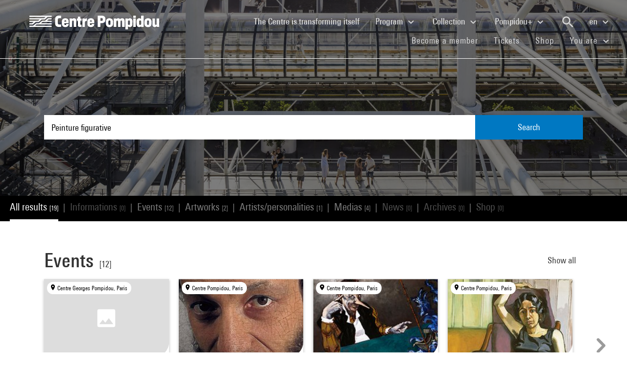

--- FILE ---
content_type: text/html; charset=utf-8
request_url: https://www.centrepompidou.fr/en/recherche?terms=Peinture%20figurative
body_size: 13148
content:
<!DOCTYPE html>
<html dir="ltr" lang="en-EN">
<head>

<meta charset="utf-8">
<!-- 
	Based on the TYPO3 Bootstrap Package by Benjamin Kott - https://www.bootstrap-package.com/

	This website is powered by TYPO3 - inspiring people to share!
	TYPO3 is a free open source Content Management Framework initially created by Kasper Skaarhoj and licensed under GNU/GPL.
	TYPO3 is copyright 1998-2026 of Kasper Skaarhoj. Extensions are copyright of their respective owners.
	Information and contribution at https://typo3.org/
-->


<link rel="shortcut icon" href="/typo3conf/ext/piazza_base/Resources/Public/Icons/favicon.ico" type="image/vnd.microsoft.icon">
<title>Recherche - Centre Pompidou</title>
<meta http-equiv="x-ua-compatible" content="IE=edge" />
<meta name="generator" content="TYPO3 CMS" />
<meta name="viewport" content="width=device-width, initial-scale=1, minimum-scale=1" />
<meta name="robots" content="index,follow" />
<meta name="twitter:card" content="summary" />
<meta name="apple-mobile-web-app-capable" content="no" />
<meta name="google" content="notranslate" />

<link rel="stylesheet" type="text/css" href="/typo3temp/assets/bootstrappackage/fonts/34b6f09d2160836c09a63c8351093eadf788ed4cb9c6c596239ff2ffe69204f8/webfont.css?1769081290" media="all">
<link rel="stylesheet" type="text/css" href="/typo3temp/assets/compressed/merged-8d450943891b428bc890ef066b869592-6c7c699c51b50e73128ee1fd1d2680fe.css?1768841558" media="all">

<link rel="stylesheet" type="text/css" href="/typo3temp/assets/compressed/merged-84cfd51e0be1e9026bcd0e12816bf72a-52ba448a00c16391e56970d2b5e61507.css?1768841559" media="all">



<script src="/typo3temp/assets/compressed/merged-3f1ae1227b4a6a85fafbd5c70c4791d3-cbca510cc713139adb1e86c0f66e1894.js?1768842775"></script>

<script src="/typo3temp/assets/compressed/merged-3c3f33ac95a9a876f94d54bdd9c92b9c-ab2779eff07ac292d46c2dd4d7798d3b.js?1768841558"></script>

<script>
/*<![CDATA[*/
/*TS_inlineJS*/

function onRecaptchaSubmit() { document.querySelectorAll('[data-callback="onRecaptchaSubmit"]')[0].form.submit(); return false; }


/*]]>*/
</script>


<link rel="canonical" href="/en/recherche?terms=contrefort">
<link rel="alternate" hreflang="fr-FR" href="/fr/recherche"/>
<link rel="alternate" hreflang="en-EN" href="/en/recherche"/>
<link rel="alternate" hreflang="x-default" href="/fr/recherche"/>

<script>WebFontConfig={"custom":{"urls":["\/typo3conf\/ext\/bootstrap_package\/Resources\/Public\/Fonts\/bootstrappackageicon.min.css"],"families":["BootstrapPackageIcon"]},"timeout":1000};(function(d){var wf=d.createElement('script'),s=d.scripts[0];wf.src='/typo3conf/ext/bootstrap_package/Resources/Public/Contrib/webfontloader/webfontloader.js';wf.async=false;s.parentNode.insertBefore(wf,s);})(document);</script>
<script type="application/ld+json" id="ext-schema-jsonld">{"@context":"https://schema.org/","@type":"WebPage"}</script>
</head>
<body id="p7" class="page-7 pagelevel-1 language-1 backendlayout-search layout-default">
        <!-- Google Tag Manager (noscript) -->
        <noscript><iframe src="https://www.googletagmanager.com/ns.html?id=GTM-TKTGGX9"
        height="0" width="0" style="display:none;visibility:hidden"></iframe></noscript>
        <!-- End Google Tag Manager (noscript) -->
<div id="top"></div><div id="search-results-page" class="body-bg"><a class="sr-only sr-only-focusable" href="#page-content"><span>Skip to main content</span></a><header id="page-header" role="banner"><nav id="mainnavigation" role="navigation" class="navbar navbar-expand-lg navbar-variation "><i class="icon-loupe alt search-button-mobile" data-toggle="modal" data-target="#search-overlay" data-grunticon-embed></i><a class="navbar-brand" title="Homepage of Centre Pompidou website" href="/en/"><span class="sr-only">Centre Pompidou</span><i class="icon-logo" data-grunticon-embed></i><i class="icon-pictogramme" data-grunticon-embed></i></a><button class="navbar-toggler collapsed" type="button" data-toggle="collapse" data-target="#navbarNavDropdown" aria-controls="navbarNavDropdown" aria-expanded="false" aria-label="Toggle navigation"><span class="navbar-toggler-icon"></span></button><div class="collapse navbar-collapse justify-content-end" id="navbarNavDropdown"><div class="nav-items-container"><ul class="navbar-nav navbar-main"><li class=""><a class="nav-link" href="/en/the-centre-pompidou-is-transforming-itself" target="">The Centre is transforming itself <span class="sr-only">(current)</span></a></li><li class="nav-item dropdown"><a class="nav-link dropdown-toggle" href="#" id="navbarDropdownMenuLink3" data-toggle="dropdown" aria-haspopup="true" aria-expanded="false">
                                        Program
                                        <i class="icon-fleche" data-grunticon-embed aria-hidden="true"></i></a><div class="dropdown-menu" aria-labelledby="navbarDropdownMenuLink3"><a class="dropdown-item" href="/en/program/interactive-map" target="">
                                                Interactive map
                                            </a><a class="dropdown-item" href="/en/program/calendar" target="">
                                                Calendar
                                            </a><a class="dropdown-item" href="/en/program/exhibitions" target="">
                                                Exhibitions
                                            </a><a class="dropdown-item" href="/en/program/guided-tours" target="">
                                                Guided tours
                                            </a><a class="dropdown-item" href="/en/program/performances" target="">
                                                Performances
                                            </a><a class="dropdown-item" href="/en/program/cinema" target="">
                                                Cinema
                                            </a><a class="dropdown-item" href="/en/program/discussions" target="">
                                                Discussions
                                            </a><a class="dropdown-item" href="/en/program/youth-audience" target="">
                                                Youth Audience
                                            </a><a class="dropdown-item" href="/en/program/events" target="">
                                                Events
                                            </a><a class="dropdown-item" href="/en/program/where-to-find-us" target="">
                                                Where to find us
                                            </a></div></li><li class="nav-item dropdown"><a class="nav-link dropdown-toggle" href="#" id="navbarDropdownMenuLink4" data-toggle="dropdown" aria-haspopup="true" aria-expanded="false">
                                        Collection
                                        <i class="icon-fleche" data-grunticon-embed aria-hidden="true"></i></a><div class="dropdown-menu" aria-labelledby="navbarDropdownMenuLink4"><a class="dropdown-item" href="/en/collection/masterpieces" target="">
                                                Masterpieces
                                            </a><a class="dropdown-item" href="/en/collection/history-of-the-musee-national-dart-moderne-centre-de-creation-industrielle" target="">
                                                History of the Musée National d’Art Moderne - Centre de création industrielle
                                            </a><a class="dropdown-item" href="/en/collection/collection-departments" target="">
                                                Collection departments
                                            </a><a class="dropdown-item" href="/en/collection/the-kandinsky-library" target="">
                                                The Kandinsky Library
                                            </a><a class="dropdown-item" href="https://collection.centrepompidou.fr/movements/map" target="">
                                                Map of collection loans
                                            </a></div></li><li class="nav-item dropdown"><a class="nav-link dropdown-toggle" href="#" id="navbarDropdownMenuLink2120" data-toggle="dropdown" aria-haspopup="true" aria-expanded="false">
                                        Pompidou+
                                        <i class="icon-fleche" data-grunticon-embed aria-hidden="true"></i></a><div class="dropdown-menu" aria-labelledby="navbarDropdownMenuLink2120"><a class="dropdown-item" href="/en/pompidou-plus/magazine" target="">
                                                Magazine
                                            </a><a class="dropdown-item" href="/en/pompidou-plus/videos" target="">
                                                Videos
                                            </a><a class="dropdown-item" href="/en/pompidou-plus/podcasts" target="">
                                                Podcasts
                                            </a><a class="dropdown-item" href="/fr/recherche/oeuvres?display=Grid" target="">
                                                Artworks from the collection
                                            </a><a class="dropdown-item" href="/fr/offre-aux-professionnels/enseignants/dossiers-ressources-sur-lart" target="">
                                                Educational resources on art
                                            </a><a class="dropdown-item" href="/en/pompidou-plus/virtual-exhibitions" target="">
                                                Virtual exhibitions
                                            </a><a class="dropdown-item" href="/fr/recherche/medias?typeMedia=Vidéo&amp;sort=dateAsc&amp;display=Grid" target="">
                                                Audiovisual archives
                                            </a><a class="dropdown-item" href="/fr/recherche/evenements?sort=dateDebutAsc&amp;display=Grid" target="">
                                                Event archives
                                            </a></div></li><li class="search" data-toggle="modal" data-target="#search-overlay"><a class="nav-link search-button-desktop" title="Search" href="/en/recherche"><i class="icon-loupe alt" data-grunticon-embed></i></a></li><li class="nav-item dropdown language-selector"><a class="nav-link dropdown-toggle" href="#" id="navbarDropdownMenuLink" data-toggle="dropdown" aria-label="Select website language" aria-haspopup="true" aria-expanded="false">
        
            
        
            
                    en
                    <script>
                        var locale = "en"
                    </script><div class="icon-fleche" data-grunticon-embed></div></a><div class="dropdown-menu dropdown-menu-right" aria-labelledby="navbarDropdownMenuLink"><span class=" "><a href="/fr/recherche" class="dropdown-item" hreflang="fr-FR" title="Français"><span>Français</span></a></span><span class="active "><a href="/en/recherche" class="dropdown-item" hreflang="en-EN" title="English"><span>English</span></a></span><span class=" text-muted"><a href="/es/recherche" class="dropdown-item" hreflang="es" title="Español"><span>Español</span></a></span><hr></div></li></ul><ul id="shortcuts" class="navbar-nav mt-4 mt-md-0"><li class=""><a class="nav-link" href="https://www.centrepompidou.fr/en/visit/become-a-member" target="">Become a member <span class="sr-only">(current)</span></a></li><li class=""><span class="nav-link"><a href="https://billetterie.centrepompidou.fr/content?lang=en" target="_blank">Tickets <span class="sr-only">(current)</span></a><a id="ticketing-cart" class="d-none" href="https://billetterie.centrepompidou.fr/cart/shoppingCart" title="Open ticketing cart" target="_blank"><i class="icon-panier-billetterie" data-grunticon-embed></i><span id="ticket-number" class="ml-1">X</span></a></span></li><li class=""><a class="nav-link" href="https://boutique.centrepompidou.fr/en/" target="_blank">Shop <span class="sr-only">(current)</span></a></li><li class="nav-item dropdown"><a class="nav-link dropdown-toggle" href="#" id="navbarDropdownMenuLink" data-toggle="dropdown" aria-haspopup="true" aria-expanded="false">
                                        You are
                                        <i class="icon-fleche" data-grunticon-embed aria-hidden="true"></i></a><div class="dropdown-menu dropdown-menu-right" aria-labelledby="navbarDropdownMenuLink"><a class="dropdown-item" href="/en/the-centre-pompidou/becoming-a-member" target="" title="You are">
                                                Member
                                            </a><a class="dropdown-item" href="/en/vous-etes/voisine" target="" title="You are">
                                                Voisin·e
                                            </a><a class="dropdown-item" href="/en/you-are/journalist" target="" title="You are">
                                                Journalist
                                            </a><a class="dropdown-item" href="/en/you-are/sponsor" target="" title="You are">
                                                Patron
                                            </a><a class="dropdown-item" href="/en/offer-to-professionals/groups/school-groups" target="" title="You are">
                                                Teacher
                                            </a><a class="dropdown-item" href="/en/you-are/company" target="" title="You are">
                                                Company
                                            </a><a class="dropdown-item" href="/en/offer-to-professionals/social-mediators" target="" title="You are">
                                                Social mediator
                                            </a><a class="dropdown-item" href="/en/you-are/researcher-academic" target="" title="You are">
                                                Researcher / Academic
                                            </a></div></li></ul></div></div><div class="nav-overlay navbar-toggler" data-toggle="collapse" data-target="#navbarNavDropdown" aria-controls="navbarNavDropdown" aria-expanded="false" aria-label="Toggle navigation"></div></nav></header><div class="modal fade" id="search-overlay" tabindex="-1" role="dialog" aria-labelledby="search-overlay" aria-hidden="true"><i class="icon-croix close-dialog" data-toggle="modal" data-target="#search-overlay" data-grunticon-embed></i><div class="modal-dialog" role="document"><div class="search-input-centered modal-content"><div class="modal-body"><script type="text/javascript">
                    var ajaxSuggestionBoxOverlay =
                        '/en/recherche?tx_piazzasearch_%5Baction%5D=ajaxSuggestionbox&amp;tx_piazzasearch_%5Bcontroller%5D=Recherche&amp;type=7891012&amp;cHash=ca6c3d3ca884a1b8789d8a821ef2e3cf';
                </script><div class="search-input-container"><form enctype="multipart/form-data" method="get" id="form-text-overlay" action="/en/recherche?tx_piazzasearch_pagerecherche%5Baction%5D=searchAll&amp;tx_piazzasearch_pagerecherche%5Bcontroller%5D=Recherche&amp;cHash=147f6f3fc9ef0714059316c16ae9add7"><div></div><div class="input-group"><input type="text" name="terms" class="form-control"  autocomplete="off"
                                   value=""
                                   data-placeholders="Try Henri Matisse...| Try Surréalisme...| Search for an event... | Try Constellation..."><div id="suggestions-overlay"></div><div class="input-group-append"><button class="search"><i class="icon-loupe" data-grunticon-embed></i></button></div></div><div class="search-actions"><button type="button" class="button light mr-4" data-toggle="modal" data-target="#search-overlay">
                                Close
                            </button><button class="button dark">
                                Search
                            </button></div></form></div></div></div></div></div><main id="page-content" class="bp-page-content main-section"  dir="ltr"><div class="section section-default"><a id="c2"></a><div class="frame-space-before-none"></div>
<div class="tx-piazza-search">
    
    
        

<div id="search-area">
    <div class="search-input-centered">
        <div class="container">
            <div class="row">
                <div class="col">
                    <script type="text/javascript">
                        var ajaxSuggestionBox = '/en/recherche?tx_piazzasearch_pagerecherche%5Baction%5D=ajaxSuggestionbox&amp;tx_piazzasearch_pagerecherche%5Bcontroller%5D=Recherche&amp;type=789101&amp;cHash=5600f275774229d7f48ce888cf97a625';
                    </script>
                    <div class="search-input-container">
                        <form id="form-text" action="" method="GET">
                            <input type="text" name="terms" data-placeholders="Try Henri Matisse...| Try Surréalisme...| Search for an event... | Try Constellation..." autocomplete="off"
                                   value="Peinture figurative">
                            <button>Search</button>
                        </form>
                        <div id="suggestions"></div>
                    </div>
                </div>
            </div>
        </div>
    </div>

    <div class="uniform-overlay-light"></div>
    <img class="search-background-image img-background-cover" src="/fileadmin/user_upload/sword/banniere.jpg" width="1920" height="750" alt="" />
</div>


    
    <script type="text/javascript">
        var ajaxUrl = '/en/recherche?tx_piazzasearch_pagerecherche%5Baction%5D=ajaxSearch&amp;tx_piazzasearch_pagerecherche%5Bcontroller%5D=Recherche&amp;type=78910&amp;cHash=07fac5feb54488594a8fc2bc141475b3';
    </script>
    <div id="search-container">
        
    

<div class="categories frame-type-menu_section">
    
            
        
    <div id="pages-links-container">
        <nav id="pages-links-nav" class="pages-links" role="navigation">
            <span class="menu-arrows scroll-left" data-direction="left">
                <i class='icon-fleche-carrousel' data-grunticon-embed></i>
            </span>
            <ul id="scrollable-list">
                
                        <li data-type="all">
                            <a class="active-link menu-all" href="/en/recherche?terms=Peinture%20figurative">
                                All results <span class="results-number">[19]</span>
                            </a>
                        </li>
                        <span class="separator">|</span>
                        <li data-type="infos">
                            
                                    <a class="disabled-link">Informations <span class="results-number">[0]</span></a>
                                
                        </li>
                        <span class="separator">|</span>
                        <li data-type="events">
                            
                                    <a class="active-link" href="/en/recherche/evenements?terms=Peinture%20figurative">
                                        Events <span class="results-number">[12]</span>
                                    </a>
                                
                        </li>
                        <span class="separator">|</span>
                        <li data-type="arts">
                            
                                    <a class="active-link" href="/en/recherche/oeuvres?terms=Peinture%20figurative">
                                        Artworks <span class="results-number">[2]</span>
                                    </a>
                                
                        </li>
                        <span class="separator">|</span>
                        <li data-type="artists">
                            
                                    <a class="active-link" href="/en/recherche/personnes?terms=Peinture%20figurative">
                                        Artists/personalities <span class="results-number">[1]</span>
                                    </a>
                                
                        </li>
                        <span class="separator">|</span>
                        <li data-type="medias">
                            
                                    <a class="active-link" href="/en/recherche/medias?terms=Peinture%20figurative">
                                        Medias <span class="results-number">[4]</span>
                                    </a>
                                
                        </li>
                        <span class="separator">|</span>
                        <li data-type="news">
                            
                                    <a class="disabled-link">News <span class="results-number">[0]</span></a>
                                
                        </li>
                        <span class="separator">|</span>
                        <li data-type="archives">
                            
                                    <a class="disabled-link">Archives <span class="results-number">[0]</span></a>
                                
                        </li>
                        <span class="separator">|</span>
                        <li data-type="products">
                            
                                    <a class="disabled-link">Shop <span class="results-number">[0]</span></a>
                                
                        </li>
                    
            </ul>
            <span class="menu-arrows scroll-right" data-direction="right">
                <i class='icon-fleche-carrousel' data-grunticon-embed></i>
            </span>
        </nav>
    </div>
</div>

    <div class="loader">
        <div class="spinner white"><div class="bounce1"></div><div class="bounce2"></div><div class="bounce3"></div></div>
    </div>
    <div id="results-content">
        
    <div id="resultsList">
        <div id="resultsType" class="d-none"></div>
        
                

    

<div class="container py-2">
    

    
        <div class="row my-5">
            <div class="col">
                
    
<div class="row justify-content-between align-items-center">
    <div class="col-12 col-md-8">
        <a data-type="events" class="category-title" href="/en/recherche/evenements?terms=Peinture%20figurative">
            <h2>Events</h2>
            <span class="results-number ml-2">[12]</span>
        </a>
    </div>
    <div class="col-12 col-md-4">
        <div class="category-title-bloc">
            <a data-type="events" class="show-more-typo" href="/en/recherche/evenements?terms=Peinture%20figurative">
                Show all
                <i class="icon-fleche-carrousel" data-grunticon-embed></i>
            </a>
        </div>
    </div>
</div>


    <div class="carrousel">
        <div class="owl-carousel cp-carousel carousel-events owl-theme">
            
                


        
    


























<div class="item event-card " data-place="Centre Georges Pompidou, Paris">
    <a class="card-link" href="/en/program/calendar/event/cMnzAx">
        
            <div class="event-place">
                <i class="icon-localisation" data-grunticon-embed></i>
                <span title="Centre Georges Pompidou, Paris">Centre Georges Pompidou, Paris</span>
            </div>
        

        <div class="card-img-wrapper event-image">
            

            
                    <i class="icon-image-placeholder" data-grunticon-embed=""></i>
                
        </div>

        <div class="card-content event-description">
            <div class="event-description-header">
                <div class="card-type event-type">
                    Exhibition
                </div>
                
                <p class="card-title event-title">
                    
                            Lucian Freud
                        
                </p>
                <p class="card-teaser event-subtitle">
                    
                </p>

                
                
            </div>
            <div class="event-description-footer">
                
                    <div class="card-date event-date card-event-date">
                        













        <span class="dateEvenement">16 Dec 1987 - 24 Jan 1988</span>
    
                    </div>
                    <div class="card-date event-date card-event-date">
                        
                                
                            
                        
                                
                                    
                                            




                                        
                                
                            
                    </div>
                
                
                        <p class="event-card-tag">Finished</p>
                    
            </div>
        </div>
    </a>
</div>

            
                


        
    


























<div class="item event-card " data-place="Centre Pompidou, Paris">
    <a class="card-link" href="/en/program/calendar/event/c5XRy5z">
        
            <div class="event-place">
                <i class="icon-localisation" data-grunticon-embed></i>
                <span title="Centre Pompidou, Paris">Centre Pompidou, Paris</span>
            </div>
        

        <div class="card-img-wrapper event-image">
            

            
                    
                    
                    
                            <img alt="Visuel paysage" loading="lazy" src="/typo3temp/assets/_processed_/3/b/csm_thumb_large_3d121b6697.jpg" width="245" height="184" />
                        
                
        </div>

        <div class="card-content event-description">
            <div class="event-description-header">
                <div class="card-type event-type">
                    Cinema/Video
                </div>
                
                <p class="card-title event-title">
                    
                            Solo Show : Thomas Lévy-Lasne
                        
                </p>
                <p class="card-teaser event-subtitle">
                    Le Collectionneur
                </p>

                
                
                    <div class="card-parent">
                        <span>Is part of&nbsp;</span>
                        <p>Hors Pistes 2015</p>
                    </div>
                
            </div>
            <div class="event-description-footer">
                
                    <div class="card-date event-date card-event-date">
                        













        <!-- date debut et fin identiques-->
        <span class="dateEvenement">15 Feb 2015</span>
    
                    </div>
                    <div class="card-date event-date card-event-date">
                        
                                
                            
                        
                                
                                    
                                            


    <span class="horaireEvenement">6pm - 7pm</span>



                                        
                                
                            
                    </div>
                
                
                        <p class="event-card-tag">Finished</p>
                    
            </div>
        </div>
    </a>
</div>

            
                


        
    


























<div class="item event-card " data-place="Centre Pompidou, Paris">
    <a class="card-link" href="/en/program/calendar/event/1c7rCxA">
        
            <div class="event-place">
                <i class="icon-localisation" data-grunticon-embed></i>
                <span title="Centre Pompidou, Paris">Centre Pompidou, Paris</span>
            </div>
        

        <div class="card-img-wrapper event-image">
            

            
                    
                    <img alt="Visuel paysage" loading="lazy" src="/fileadmin/_processed_/4/a/csm_20220907_expo_gerard-garouste_carte_4d614f1ae5.jpg" width="245" height="138" />
                
        </div>

        <div class="card-content event-description">
            <div class="event-description-header">
                <div class="card-type event-type">
                    Exhibition
                </div>
                
                <p class="card-title event-title">
                    
                            Gérard Garouste
                        
                </p>
                <p class="card-teaser event-subtitle">
                    
                </p>

                
                    <div class="card-infos">
                        <p>Booking strongly recommended</p>
                    </div>
                
                
            </div>
            <div class="event-description-footer">
                
                    <div class="card-date event-date card-event-date">
                        





    






    




        <span class="dateEvenement"> 7 Sep 2022 -  2 Jan 2023</span>
    
                    </div>
                    <div class="card-date event-date card-event-date">
                        
                                
                            
                        
                                
                                    
                                            


    <span class="horaireEvenement">11am - 9pm</span>



                                        
                                
                                    
                                            
                                                |


    <span class="horaireEvenement">11am - 11pm</span>



                                            
                                        
                                
                            
                    </div>
                
                
                        <p class="event-card-tag">Finished</p>
                    
            </div>
        </div>
    </a>
</div>

            
                


        
    


























<div class="item event-card " data-place="Centre Pompidou, Paris">
    <a class="card-link" href="/en/program/calendar/event/JonpUmK">
        
            <div class="event-place">
                <i class="icon-localisation" data-grunticon-embed></i>
                <span title="Centre Pompidou, Paris">Centre Pompidou, Paris</span>
            </div>
        

        <div class="card-img-wrapper event-image">
            

            
                    
                    <img alt="Visuel paysage" loading="lazy" src="/fileadmin/_processed_/d/e/csm_20221005_expo_alice-neel_carte_15bc4b1774.jpg" width="245" height="138" />
                
        </div>

        <div class="card-content event-description">
            <div class="event-description-header">
                <div class="card-type event-type">
                    Exhibition
                </div>
                
                <p class="card-title event-title">
                    
                            Alice Neel
                        
                </p>
                <p class="card-teaser event-subtitle">
                    Un regard engagé
                </p>

                
                    <div class="card-infos">
                        <p>Booking strongly recommended</p>
                    </div>
                
                
            </div>
            <div class="event-description-footer">
                
                    <div class="card-date event-date card-event-date">
                        





    









        <span class="dateEvenement"> 5 Oct 2022 - 16 Jan 2023</span>
    
                    </div>
                    <div class="card-date event-date card-event-date">
                        
                                
                            
                        
                                
                                    
                                            


    <span class="horaireEvenement">11am - 9pm</span>



                                        
                                
                            
                    </div>
                
                
                        <p class="event-card-tag">Finished</p>
                    
            </div>
        </div>
    </a>
</div>

            
                


        
    


























<div class="item event-card " data-place="Grand Palais, Paris">
    <a class="card-link" href="/en/program/calendar/event/cR5yEqy">
        
            <div class="event-place">
                <i class="icon-localisation" data-grunticon-embed></i>
                <span title="Grand Palais, Paris">Grand Palais, Paris</span>
            </div>
        

        <div class="card-img-wrapper event-image">
            

            
                    
                    
                    
                            <img alt="Visuel paysage" loading="lazy" src="/typo3temp/assets/_processed_/e/f/csm_thumb_large_986e9625ac.jpg" width="245" height="279" />
                        
                
        </div>

        <div class="card-content event-description">
            <div class="event-description-header">
                <div class="card-type event-type">
                    Off-site event
                </div>
                
                <p class="card-title event-title">
                    
                            Figuration narrative
                        
                </p>
                <p class="card-teaser event-subtitle">
                    Paris, 1960-1972
                </p>

                
                
            </div>
            <div class="event-description-footer">
                
                    <div class="card-date event-date card-event-date">
                        













        <span class="dateEvenement">16 Apr - 13 Jul 2008</span>
    
                    </div>
                    <div class="card-date event-date card-event-date">
                        
                                
                            
                        
                                
                                    
                                            


    <span class="horaireEvenement">10am - 8pm</span>



                                        
                                
                            
                    </div>
                
                
                        <p class="event-card-tag">Finished</p>
                    
            </div>
        </div>
    </a>
</div>

            
                


        
    


























<div class="item event-card " data-place="IVAM (Instituto Valenciano de Arte Moderno), Valence">
    <a class="card-link" href="/en/program/calendar/event/cezjLKx">
        
            <div class="event-place">
                <i class="icon-localisation" data-grunticon-embed></i>
                <span title="IVAM (Instituto Valenciano de Arte Moderno), Valence">IVAM (Instituto Valenciano de Arte Moderno), Valence</span>
            </div>
        

        <div class="card-img-wrapper event-image">
            

            
                    
                    
                    
                            <img alt="Visuel paysage" loading="lazy" src="/typo3temp/assets/_processed_/e/f/csm_thumb_large_986e9625ac.jpg" width="245" height="279" />
                        
                
        </div>

        <div class="card-content event-description">
            <div class="event-description-header">
                <div class="card-type event-type">
                    Off-site event
                </div>
                
                <p class="card-title event-title">
                    
                            Figuration narrative
                        
                </p>
                <p class="card-teaser event-subtitle">
                    
                </p>

                
                
            </div>
            <div class="event-description-footer">
                
                    <div class="card-date event-date card-event-date">
                        













        <span class="dateEvenement">18 Sep 2008 - 11 Jan 2009</span>
    
                    </div>
                    <div class="card-date event-date card-event-date">
                        
                                
                            
                        
                                
                                    
                                            


    <span class="horaireEvenement">10am - 8pm</span>



                                        
                                
                            
                    </div>
                
                
                        <p class="event-card-tag">Finished</p>
                    
            </div>
        </div>
    </a>
</div>

            
                


        
    


























<div class="item event-card " data-place="Centre Pompidou, Paris">
    <a class="card-link" href="/en/program/calendar/event/cGAjze">
        
            <div class="event-place">
                <i class="icon-localisation" data-grunticon-embed></i>
                <span title="Centre Pompidou, Paris">Centre Pompidou, Paris</span>
            </div>
        

        <div class="card-img-wrapper event-image">
            

            
                    
                    
                    
                            <img alt="Visuel paysage" loading="lazy" src="/typo3temp/assets/_processed_/3/f/csm_thumb_large_02748676ce.jpg" width="245" height="215" />
                        
                
        </div>

        <div class="card-content event-description">
            <div class="event-description-header">
                <div class="card-type event-type">
                    Exhibition
                </div>
                
                <p class="card-title event-title">
                    
                            Jean Hélion
                        
                </p>
                <p class="card-teaser event-subtitle">
                    
                </p>

                
                
            </div>
            <div class="event-description-footer">
                
                    <div class="card-date event-date card-event-date">
                        





    






    




        <span class="dateEvenement"> 8 Dec 2004 -  6 Mar 2005</span>
    
                    </div>
                    <div class="card-date event-date card-event-date">
                        
                                
                            
                        
                                
                                    
                                            


    <span class="horaireEvenement">11am - 9pm</span>



                                        
                                
                            
                    </div>
                
                
                        <p class="event-card-tag">Finished</p>
                    
            </div>
        </div>
    </a>
</div>

            
                


        
    


























<div class="item event-card " data-place="Centre Pompidou, Paris">
    <a class="card-link" href="/en/program/calendar/event/cpnx988">
        
            <div class="event-place">
                <i class="icon-localisation" data-grunticon-embed></i>
                <span title="Centre Pompidou, Paris">Centre Pompidou, Paris</span>
            </div>
        

        <div class="card-img-wrapper event-image">
            

            
                    
                    
                    
                            <img alt="Visuel paysage" loading="lazy" src="/typo3temp/assets/_processed_/3/0/csm_thumb_large_9c6a65283c.jpg" width="245" height="361" />
                        
                
        </div>

        <div class="card-content event-description">
            <div class="event-description-header">
                <div class="card-type event-type">
                    Exhibition
                </div>
                
                <p class="card-title event-title">
                    
                            Bernard Frize, without remorse
                        
                </p>
                <p class="card-teaser event-subtitle">
                    
                </p>

                
                
            </div>
            <div class="event-description-footer">
                
                    <div class="card-date event-date card-event-date">
                        













        <span class="dateEvenement">29 May - 26 Aug 2019</span>
    
                    </div>
                    <div class="card-date event-date card-event-date">
                        
                                
                            
                        
                                
                                    
                                            


    <span class="horaireEvenement">11am - 9pm</span>



                                        
                                
                            
                    </div>
                
                
                        <p class="event-card-tag">Finished</p>
                    
            </div>
        </div>
    </a>
</div>

            
                


        
    


























<div class="item event-card " data-place="Centre Pompidou, Paris">
    <a class="card-link" href="/en/program/calendar/event/ciKB6n">
        
            <div class="event-place">
                <i class="icon-localisation" data-grunticon-embed></i>
                <span title="Centre Pompidou, Paris">Centre Pompidou, Paris</span>
            </div>
        

        <div class="card-img-wrapper event-image">
            

            
                    <i class="icon-image-placeholder" data-grunticon-embed=""></i>
                
        </div>

        <div class="card-content event-description">
            <div class="event-description-header">
                <div class="card-type event-type">
                    Exhibition
                </div>
                
                <p class="card-title event-title">
                    
                            Robert and Sonia Delaunay
                        
                </p>
                <p class="card-teaser event-subtitle">
                    Sonia and Charles Delaunay Donation
                </p>

                
                
            </div>
            <div class="event-description-footer">
                
                    <div class="card-date event-date card-event-date">
                        





    






    




        <span class="dateEvenement"> 1 Oct 2003 -  5 Jan 2004</span>
    
                    </div>
                    <div class="card-date event-date card-event-date">
                        
                                
                            
                        
                                
                                    
                                            


    <span class="horaireEvenement">11am - 9pm</span>



                                        
                                
                            
                    </div>
                
                
                        <p class="event-card-tag">Finished</p>
                    
            </div>
        </div>
    </a>
</div>

            
                


        
    


























<div class="item event-card " data-place="Centre Pompidou, Paris">
    <a class="card-link" href="/en/program/calendar/event/cb56kjg">
        
            <div class="event-place">
                <i class="icon-localisation" data-grunticon-embed></i>
                <span title="Centre Pompidou, Paris">Centre Pompidou, Paris</span>
            </div>
        

        <div class="card-img-wrapper event-image">
            

            
                    <i class="icon-image-placeholder" data-grunticon-embed=""></i>
                
        </div>

        <div class="card-content event-description">
            <div class="event-description-header">
                <div class="card-type event-type">
                    Exhibition
                </div>
                
                <p class="card-title event-title">
                    
                            André Derain
                        
                </p>
                <p class="card-teaser event-subtitle">
                    1904 - 1914. La décennie radicale
                </p>

                
                    <div class="card-infos">
                        <p>Late night opening: Thursdays till 11 pm.</p>
                    </div>
                
                
            </div>
            <div class="event-description-footer">
                
                    <div class="card-date event-date card-event-date">
                        





    









        <span class="dateEvenement"> 4 Oct 2017 - 29 Jan 2018</span>
    
                    </div>
                    <div class="card-date event-date card-event-date">
                        
                                
                            
                        
                                
                                    
                                            


    <span class="horaireEvenement">11am - 9pm</span>



                                        
                                
                                    
                                            
                                                |


    <span class="horaireEvenement">11am - 11pm</span>



                                            
                                        
                                
                            
                    </div>
                
                
                        <p class="event-card-tag">Finished</p>
                    
            </div>
        </div>
    </a>
</div>

            
                


        
    


























<div class="item event-card " data-place="Centre Pompidou, Paris">
    <a class="card-link" href="/en/program/calendar/event/cABRrbG">
        
            <div class="event-place">
                <i class="icon-localisation" data-grunticon-embed></i>
                <span title="Centre Pompidou, Paris">Centre Pompidou, Paris</span>
            </div>
        

        <div class="card-img-wrapper event-image">
            

            
                    
                    
                    
                            <img alt="Visuel paysage" loading="lazy" src="/typo3temp/assets/_processed_/5/1/csm_thumb_large_dafec02050.jpg" width="245" height="318" />
                        
                
        </div>

        <div class="card-content event-description">
            <div class="event-description-header">
                <div class="card-type event-type">
                    Exhibition
                </div>
                
                <p class="card-title event-title">
                    
                            Jeff Koons
                        
                </p>
                <p class="card-teaser event-subtitle">
                    
                </p>

                
                
            </div>
            <div class="event-description-footer">
                
                    <div class="card-date event-date card-event-date">
                        













        <span class="dateEvenement">26 Nov 2014 - 27 Apr 2015</span>
    
                    </div>
                    <div class="card-date event-date card-event-date">
                        
                                
                            
                        
                                
                                    
                                            


    <span class="horaireEvenement">11am - 9pm</span>



                                        
                                
                            
                    </div>
                
                
                        <p class="event-card-tag">Finished</p>
                    
            </div>
        </div>
    </a>
</div>

            
                


        
    


























<div class="item event-card " data-place="">
    <a class="card-link" href="/en/program/calendar/event/4SCOnuN">
        

        <div class="card-img-wrapper event-image">
            

            
                    
                    <img alt="Visuel paysage" loading="lazy" src="/fileadmin/_processed_/8/5/csm_20210508_expo_elles-font-labstraction-carte_1040eb87e1.jpg" width="245" height="138" />
                
        </div>

        <div class="card-content event-description">
            <div class="event-description-header">
                <div class="card-type event-type">
                    Symposium
                </div>
                
                <p class="card-title event-title">
                    
                            Women in Abstraction, another history of abstraction in the 20th Century
                        
                </p>
                <p class="card-teaser event-subtitle">
                    
                </p>

                
                    <div class="card-infos">
                        <p>Événement en ligne</p>
                    </div>
                
                
            </div>
            <div class="event-description-footer">
                
                    <div class="card-date event-date card-event-date">
                        













        <span class="dateEvenement">19 - 21 May 2021</span>
    
                    </div>
                    <div class="card-date event-date card-event-date">
                        
                                
                            
                        
                                Several times available
                            
                    </div>
                
                
                        <p class="event-card-tag">Finished</p>
                    
            </div>
        </div>
    </a>
</div>

            
            
        </div>
    </div>

            </div>
        </div>
    

    
        <div class="row my-5">
            <div class="col">
                
    
<div class="row justify-content-between align-items-center">
    <div class="col-12 col-md-8">
        <a data-type="arts" class="category-title" href="/en/recherche/oeuvres?terms=Peinture%20figurative">
            <h2>Artworks</h2>
            <span class="results-number ml-2">[2]</span>
        </a>
    </div>
    <div class="col-12 col-md-4">
        <div class="category-title-bloc">
            <a data-type="arts" class="show-more-typo" href="/en/recherche/oeuvres?terms=Peinture%20figurative">
                Show all
                <i class="icon-fleche-carrousel" data-grunticon-embed></i>
            </a>
        </div>
    </div>
</div>


    <div class="carrousel">
        <div class="owl-carousel cp-carousel carousel-arts owl-theme">
            
                








<div class="item">
    <div class="art-card">
        <a href="/en/ressources/oeuvre/VQUy7fS">
            <div class="card-img-wrapper">
                
                        
                                
                                        <img loading="lazy" src="/media/picture/93/54/9354c5dbb8611d8ffcaa12c436a2e821/thumb_large.jpg" width="800" height="611" alt="" />
                                    
                            
                    
            </div>
            <div class="card-content">
                <p class="creator">





        Vincent Bioulès
    
</p>
                <p class="card-title">Les Barricades mystérieuses</p>
                <p class="card-date">1983</p>
            </div>
        </a>
    </div>
</div>


            
                








<div class="item">
    <div class="art-card">
        <a href="/en/ressources/oeuvre/c9dg97">
            <div class="card-img-wrapper">
                
                        
                                
                                        <img loading="lazy" src="/media/picture/7d/92/7d92733702b703170dca8a462b758abb/thumb_large.jpg" width="532" height="800" alt="" />
                                    
                            
                    
            </div>
            <div class="card-content">
                <p class="creator">





        Marwan
    
</p>
                <p class="card-title">Mann mit grüner weste
(Homme au gilet vert)</p>
                <p class="card-date">1967</p>
            </div>
        </a>
    </div>
</div>


            
            
        </div>
    </div>

            </div>
        </div>
    

    
        <div class="row my-5">
            <div class="col">
                
    
<div class="row justify-content-between align-items-center">
    <div class="col-12 col-md-8">
        <a data-type="artists" class="category-title" href="/en/recherche/personnes?terms=Peinture%20figurative">
            <h2>Artists/personalities</h2>
            <span class="results-number ml-2">[1]</span>
        </a>
    </div>
    <div class="col-12 col-md-4">
        <div class="category-title-bloc">
            <a data-type="artists" class="show-more-typo" href="/en/recherche/personnes?terms=Peinture%20figurative">
                Show all
                <i class="icon-fleche-carrousel" data-grunticon-embed></i>
            </a>
        </div>
    </div>
</div>

    <div class="carrousel">
        <div class="owl-carousel cp-carousel carousel-artists owl-theme">
            
                







        
        
        
        
        
        
    


        
    
<div class="item">
    <div class="person-card">
        <a href="/en/ressources/personne/cb6oAn">
            <div class="card-img-wrapper">
                
                        <i class="icon-personne" data-grunticon-embed></i>
                    
            </div>
            <div class="card-content">
                <p class="name">Marwan</p>
                <p class="card-date">
                    
    
    
    
    
    
        
                
                        Peintre
                    
            
    

                </p>
            </div>
        </a>
    </div>
</div>


            
            
        </div>
    </div>

            </div>
        </div>
    

    
        <div class="row my-5">
            <div class="col">
                
    
<div class="row justify-content-between align-items-center">
    <div class="col-12 col-md-8">
        <a data-type="medias" class="category-title" href="/en/recherche/medias?terms=Peinture%20figurative">
            <h2>Medias</h2>
            <span class="results-number ml-2">[4]</span>
        </a>
    </div>
    <div class="col-12 col-md-4">
        <div class="category-title-bloc">
            <a data-type="medias" class="show-more-typo" href="/en/recherche/medias?terms=Peinture%20figurative">
                Show all
                <i class="icon-fleche-carrousel" data-grunticon-embed></i>
            </a>
        </div>
    </div>
</div>


    <div class="carrousel">
        <div class="owl-carousel cp-carousel carousel-medias owl-theme">
            
                

    
    
    
    
    
    
    
    
    
    
    
    
    
    
            
            
            
            
            
                    
                
            
            
            
            
            
            
            
                    
                
            
            
        
    <div class="item">
        <div class="media-card">
            
                    
                    
                    
                    
                    
                
            
                    <a href="/en/ressources/media/OPVtVvh">
                        <div class="card-img-wrapper">
                            


        
                
                
                        


        <i class="icon-lecture" data-grunticon-embed=""></i>
    
                    
            
    

                        </div>
                        <div class="card-content">
                            <p class="card-type">
                                
                                        Bande annonce
                                    
                            </p>
                            <p class="card-title">Alice Neel : Un regard engagé</p>
                            
                                    <p class="card-date">2022</p>
                                
                            <p class="card-date">30s</p>
                        </div>
                    </a>
                
        </div>
    </div>

            
                

    
    
    
    
    
    
    
    
    
    
    
    
    
    
            
            
            
            
            
                    
                
            
            
            
            
            
            
            
                    
                
            
            
        
    <div class="item">
        <div class="media-card">
            
                    
                    
                    
                    
                    
                
            
                    <a href="/en/ressources/media/a17b5MM">
                        <div class="card-img-wrapper">
                            


        
                
                
                        


        <i class="icon-lecture" data-grunticon-embed=""></i>
    
                    
            
    

                        </div>
                        <div class="card-content">
                            <p class="card-type">
                                
                                        Bande annonce
                                    
                            </p>
                            <p class="card-title">Suzanne Valadon</p>
                            
                                    <p class="card-date">2025</p>
                                
                            <p class="card-date">38s</p>
                        </div>
                    </a>
                
        </div>
    </div>

            
                

    
    
    
    
    
    
    
    
    
    
    
    
    
    
            
            
            
            
            
                    
                
            
            
            
            
            
            
            
                    
                
            
            
        
    <div class="item">
        <div class="media-card">
            
                    
                    
                    
                    
                    
                
            
                    <a href="/en/ressources/media/KbhGRXj">
                        <div class="card-img-wrapper">
                            


        
                
                
                        


        <i class="icon-lecture" data-grunticon-embed=""></i>
    
                    
            
    

                        </div>
                        <div class="card-content">
                            <p class="card-type">
                                
                                        Bande annonce
                                    
                            </p>
                            <p class="card-title">Gilles Aillaud : Animal politique</p>
                            
                                    <p class="card-date">2023</p>
                                
                            <p class="card-date">48s</p>
                        </div>
                    </a>
                
        </div>
    </div>

            
                

    
    
    
    
    
    
    
    
    
    
    
    
    
    
            
            
            
            
            
                    
                
            
            
            
            
            
            
            
                    
                
            
            
        
    <div class="item">
        <div class="media-card">
            
                    
                    
                    
                    
                    
                
            
                    <a href="/en/ressources/media/BJHvgZY">
                        <div class="card-img-wrapper">
                            


        


        <i class="icon-audio" data-grunticon-embed=""></i>
    
    

                        </div>
                        <div class="card-content">
                            <p class="card-type">
                                
                                        Captation
                                    
                            </p>
                            <p class="card-title">La littérature en peinture (et réciproquement) : influences réciproque...</p>
                            
                                    <p class="card-date">22-10-2007</p>
                                
                            <p class="card-date">01h 04min</p>
                        </div>
                    </a>
                
        </div>
    </div>

            
            
        </div>
    </div>

            </div>
        </div>
    

    

    

    

    

</div>

            
    </div>

    </div>

    </div>

</div>
<div class="frame-space-after-none"></div></div></main><footer id="page-footer" class="bp-page-footer"><section class="section footer-section"><div class="frame frame-background-none frame-space-before-none frame-space-after-none"><div class="frame-container"><div class="frame-inner"><div class="mt-md-5 mb-2"><div class="row"><div class="col-12"><div class="social-links"><p>We are social</p><div class="d-flex flex-wrap justify-content-md-between justify-content-center"><a href="https://www.instagram.com/centrepompidou/" target="_blank" aria-label="Instagram" class="mt-md-3 mt-4"><img loading="lazy" src="/fileadmin/user_upload/Logos/Reseaux_sociaux/instagram.svg" width="50" height="50" alt="Instagram - Centre Pompidou" /></a><a href="https://www.facebook.com/centrepompidou.fr" target="_blank" aria-label="Facebook" class="mt-md-3 mt-4"><img loading="lazy" src="/fileadmin/user_upload/Logos/Reseaux_sociaux/facebook.svg" width="50" height="50" alt="Facebook - Centre Pompidou" /></a><a href="https://www.threads.net/@centrepompidou" target="_blank" aria-label="Threads" class="mt-md-3 mt-4"><img loading="lazy" src="/fileadmin/user_upload/RS-Threads-BLANC.svg" width="50" height="50" alt="" /></a><a href="https://bsky.app/profile/centrepompidou.bsky.social" target="" aria-label="Blueskye" class="mt-md-3 mt-4"><img loading="lazy" src="/fileadmin/user_upload/RS-Bluesky-BLANC.svg" width="50" height="50" alt="" /></a><a href="https://www.tiktok.com/@centrepompidou" target="_blank" aria-label="TikTok" class="mt-md-3 mt-4"><img loading="lazy" src="/fileadmin/user_upload/TikTok.svg" width="51" height="51" alt="" /></a><a href="https://fr.linkedin.com/company/centre-pompidou" target="_blank" aria-label="Linkedin" class="mt-md-3 mt-4"><img loading="lazy" src="/fileadmin/user_upload/linkedin.svg" width="39" height="39" alt="" /></a><a href="https://www.pinterest.fr/centrepompidou/" target="_blank" aria-label="Pinterest" class="mt-md-3 mt-4"><img loading="lazy" src="/fileadmin/user_upload/Logos/Reseaux_sociaux/pinterest.svg" width="50" height="50" alt="" /></a><a href="http://www.deezer.com/profile/938600951/playlists" target="_blank" aria-label="Deezer" class="mt-md-3 mt-4"><img loading="lazy" src="/fileadmin/user_upload/Logos/Reseaux_sociaux/RS-Deezer-BLANC.svg" width="50" height="50" alt="" /></a><a href="https://soundcloud.com/centrepompidou" target="_blank" aria-label="Soundcloud" class="mt-md-3 mt-4"><img loading="lazy" src="/fileadmin/user_upload/Logos/Reseaux_sociaux/soundcloud.svg" width="50" height="50" alt="Soundcloud - Centre Pompidou" /></a><a href="https://www.youtube.com/user/centrepompidou" target="_blank" aria-label="Youtube" class="mt-md-3 mt-4"><img loading="lazy" src="/fileadmin/user_upload/Logos/Reseaux_sociaux/youtube.svg" width="50" height="50" alt="Youtube - Centre Pompidou" /></a></div></div></div></div></div><div class="footer-buttons d-flex justify-content-center mt-4"><a class="button light text-center" href="/en/minscrire-a-la-newsletter">
                                Subscribe to newsletter
                            </a><a class="button light text-center" href="/en/to-contact-us">
                                Contact us
                            </a></div><div class="footer-columns my-5"><div class="columns"><div class="row d-flex flex-column flex-md-row flex-md-nowrap justify-content-between"><div class="col"><div class="group-content"><a class="group-title d-md-none collapsed" data-toggle="collapse" href="#collapse85" role="button" aria-expanded="true" aria-controls="collapse85">
                            The Centre Pompidou
                            <div class="icon-fleche d-md-none d-lg-none" data-grunticon-embed></div></a><a class="group-title d-none d-md-block">
                            The Centre Pompidou
                        </a><div class="collapse d-md-block" id="collapse85"><a class="footer-link" href="/en/the-centre-pompidou/who-are-we" target="">Who are we?</a><a class="footer-link" href="/en/the-centre-pompidou/organisation" target="">Organisation</a><a class="footer-link" href="/en/the-centre-pompidou/the-activity-reports" target="">The activity reports</a><a class="footer-link" href="/en/the-centre-pompidou/jobs-and-training-courses" target="">Jobs and training courses</a><a class="footer-link" href="/en/the-centre-pompidou/becoming-a-member" target="">Becoming a member</a><a class="footer-link" href="/en/the-centre-pompidou/international" target="">International</a><a class="footer-link" href="/en/the-centre-pompidou/regional-action" target="">Regional action</a></div></div></div><div class="col"><div class="group-content"><a class="group-title d-md-none collapsed" data-toggle="collapse" href="#collapse64" role="button" aria-expanded="true" aria-controls="collapse64">
                            Offer to professionals
                            <div class="icon-fleche d-md-none d-lg-none" data-grunticon-embed></div></a><a class="group-title d-none d-md-block">
                            Offer to professionals
                        </a><div class="collapse d-md-block" id="collapse64"><a class="footer-link" href="/en/offer-to-professionals/groups" target="">Groups</a><a class="footer-link" href="/en/offer-to-professionals/private-events" target="">Private events</a><a class="footer-link" href="/en/offer-to-professionals/public-procurement-and-invitations-to-tender" target="">Public procurement and invitations to tender</a><a class="footer-link" href="/en/offer-to-professionals/loan-and-reproduction-requests" target="">Loan and reproduction requests</a><a class="footer-link" href="/en/offer-to-professionals/publications-and-spinoff-products" target="">Publications and spinoff products</a><a class="footer-link" href="/en/offer-to-professionals/groups/school-groups" target="">Teachers</a><a class="footer-link" href="/en/offer-to-professionals/social-mediators" target="">Social mediators</a><a class="footer-link" href="/en/offer-to-professionals/travelling-exhibitions-for-children" target="">Travelling exhibitions for children</a><a class="footer-link" href="/en/offer-to-professionals/research" target="">Research</a><a class="footer-link" href="/en/offer-to-professionals/access-to-public-archives" target="">Access to public archives</a><a class="footer-link" href="/en/offer-to-professionals/press-area" target="">Press area</a></div></div></div><div class="col"><div class="group-content"><a class="group-title d-md-none collapsed" data-toggle="collapse" href="#collapse2174" role="button" aria-expanded="true" aria-controls="collapse2174">
                            Expertise and consulting
                            <div class="icon-fleche d-md-none d-lg-none" data-grunticon-embed></div></a><a class="group-title d-none d-md-block">
                            Expertise and consulting
                        </a><div class="collapse d-md-block" id="collapse2174"><a class="footer-link" href="/en/lecole-du-centre-pompidou/formations-pour-entreprises" target="">Formations pour entreprises</a><a class="footer-link" href="/en/lecole-du-centre-pompidou/formations-pour-les-collectivites-territoriales" target="">Formations pour les collectivités territoriales</a></div></div></div><div class="col"><div class="group-content"><a class="group-title d-md-none collapsed" data-toggle="collapse" href="#collapse98" role="button" aria-expanded="true" aria-controls="collapse98">
                            Patronage area
                            <div class="icon-fleche d-md-none d-lg-none" data-grunticon-embed></div></a><a class="group-title d-none d-md-block">
                            Patronage area
                        </a><div class="collapse d-md-block" id="collapse98"><a class="footer-link" href="/en/patronage-area/thanks-to-our-patrons" target="">Thanks to our patrons</a><a class="footer-link" href="/en/patronage-area/amis-du-centre-pompidou" target="">Amis du Centre Pompidou</a></div></div></div></div></div></div><div class="my-5"><div class="row" hidden><div class="col-12"><div class="patrons py-3 py-md-5"><div class="d-flex flex-wrap justify-content-around align-items-center"><p class="flex-full-width text-center mb-3 mb-lg-2 mr-lg-5">
                    Thanks to the website patrons
                </p><a href="https://pernod-ricard.com/fr" target="_blank" aria-label="Pernod Ricard" class="mt-2 mb-2 mt-lg-0 mb-lg-0"><img loading="lazy" src="/fileadmin/user_upload/Logos/Mecenes_du_site/mecene-ricard.svg" width="75" height="39" alt="Pernod-Ricard - site internet" /></a></div></div></div></div><hr/></div><div class="my-5"><div class="row"><div class="col-12"><div class="institutions"><div class="d-flex flex-wrap flex-md-nowrap justify-content-md-between justify-content-center"><a href="https://www.bpi.fr/bpi" target="_blank" aria-label="Bpi" class="mt-3"><img loading="lazy" src="/fileadmin/user_upload/Logos/Organismes_associes/MaJ_2025_11/CP-Bpi.svg" width="167" height="122" alt="" /></a><a href="https://www.ircam.fr/" target="_blank" aria-label="Ircam" class="mt-3"><img loading="lazy" src="/fileadmin/user_upload/Logos/Organismes_associes/MaJ_2025_11/CP-Ircam.svg" width="159" height="122" alt="" /></a><a href="https://www.centrepompidou-metz.fr/" target="_blank" aria-label="CP Metz" class="mt-3"><img loading="lazy" src="/fileadmin/user_upload/Logos/Organismes_associes/MaJ_2025_11/CP-Metz.svg" width="129" height="122" alt="" /></a><a href="https://centrepompidou-malaga.eu/" target="_blank" aria-label="CP Malaga" class="mt-3"><img loading="lazy" src="/fileadmin/user_upload/Logos/Organismes_associes/MaJ_2025_11/CP-Malaga.svg" width="134" height="122" alt="" /></a><a href="https://kanal.brussels/fr" target="_blank" aria-label="Kanal Bruxelles" class="mt-3"><img loading="lazy" src="/fileadmin/user_upload/Logos/Organismes_associes/MaJ_2025_11/CP-Kanal.svg" width="184" height="122" alt="" /></a><a href="https://www.wbmshanghai.com/en/" target="_blank" aria-label="Westbund Shanghai" class="mt-3"><img loading="lazy" src="/fileadmin/user_upload/Logos/Organismes_associes/MaJ_2025_11/CP-WestBund.svg" width="146" height="122" alt="" /></a></div></div></div></div></div><div class="my-5"><div class="row"><div class="col-12"><div class="autres-logos d-flex flex-wrap flex-md-nowrap justify-content-around align-items-center"><a href="https://www.culture.gouv.fr/" target="_blank" aria-label="Ministère de la culture"><img loading="lazy" src="/fileadmin/user_upload/Logo-ministere-culture.svg" width="409" height="316" alt="" /></a></div></div></div></div><div class="footer-copyright"><div class="legal-informations pb-4 pt-0 mb-2"><a href="/en/legal-notices" target="">
            Legal notices
        </a>
        
            -
        
    
        <a href="/en/site-map" target="">
            Site map
        </a>
        
            -
        
    
        <a href="/en/gtcu" target="">
            GTCU
        </a>
        
            -
        
    
        <a href="/en/personal-data" target="">
            Personal Data
        </a>
        
    
    -
    <a href="javascript:window.Sddan.cmp.displayUI();">
        Cookies management
    </a></div></div></div></div></div></section></footer><a class="scroll-top" title="Scroll to top" href="#top"><span class="scroll-top-icon"></span></a></div>
<script src="/typo3temp/assets/compressed/merged-04f8f96e7e674430cbf3fc0c62728516-a4d89bad2f4aab9639712f4e184e49c9.js?1769111852"></script>

<script src="/typo3temp/assets/compressed/merged-1f72fd37e9a3311dd0ef508887c656ad-3532269562cea95cb5658fb43ec6e03c.js?1768841559"></script>



</body>
</html>

--- FILE ---
content_type: text/html; charset=utf-8
request_url: https://www.centrepompidou.fr/en/recherche?tx_piazzasearch_pagerecherche%5Baction%5D=ajaxSearch&tx_piazzasearch_pagerecherche%5Bcontroller%5D=Recherche&type=78910&cHash=07fac5feb54488594a8fc2bc141475b3
body_size: 5733
content:
{"resultsType":"all","displayType":"Grid","resultsList":"\n    \n\n<div class=\"categories frame-type-menu_section\">\n    \n            \n        \n    <div id=\"pages-links-container\">\n        <nav id=\"pages-links-nav\" class=\"pages-links\" role=\"navigation\">\n            <span class=\"menu-arrows scroll-left\" data-direction=\"left\">\n                <i class='icon-fleche-carrousel' data-grunticon-embed><\/i>\n            <\/span>\n            <ul id=\"scrollable-list\">\n                \n                        <li data-type=\"all\">\n                            <a class=\"active-link menu-all\" href=\"\/en\/recherche?display=Grid&amp;terms=Peinture%20figurative\">\n                                All results <span class=\"results-number\">[19]<\/span>\n                            <\/a>\n                        <\/li>\n                        <span class=\"separator\">|<\/span>\n                        <li data-type=\"infos\">\n                            \n                                    <a class=\"disabled-link\">Informations <span class=\"results-number\">[0]<\/span><\/a>\n                                \n                        <\/li>\n                        <span class=\"separator\">|<\/span>\n                        <li data-type=\"events\">\n                            \n                                    <a class=\"active-link\" href=\"\/en\/recherche\/evenements?display=Grid&amp;terms=Peinture%20figurative\">\n                                        Events <span class=\"results-number\">[12]<\/span>\n                                    <\/a>\n                                \n                        <\/li>\n                        <span class=\"separator\">|<\/span>\n                        <li data-type=\"arts\">\n                            \n                                    <a class=\"active-link\" href=\"\/en\/recherche\/oeuvres?display=Grid&amp;terms=Peinture%20figurative\">\n                                        Artworks <span class=\"results-number\">[2]<\/span>\n                                    <\/a>\n                                \n                        <\/li>\n                        <span class=\"separator\">|<\/span>\n                        <li data-type=\"artists\">\n                            \n                                    <a class=\"active-link\" href=\"\/en\/recherche\/personnes?display=Grid&amp;terms=Peinture%20figurative\">\n                                        Artists\/personalities <span class=\"results-number\">[1]<\/span>\n                                    <\/a>\n                                \n                        <\/li>\n                        <span class=\"separator\">|<\/span>\n                        <li data-type=\"medias\">\n                            \n                                    <a class=\"active-link\" href=\"\/en\/recherche\/medias?display=Grid&amp;terms=Peinture%20figurative\">\n                                        Medias <span class=\"results-number\">[4]<\/span>\n                                    <\/a>\n                                \n                        <\/li>\n                        <span class=\"separator\">|<\/span>\n                        <li data-type=\"news\">\n                            \n                                    <a class=\"disabled-link\">News <span class=\"results-number\">[0]<\/span><\/a>\n                                \n                        <\/li>\n                        <span class=\"separator\">|<\/span>\n                        <li data-type=\"archives\">\n                            \n                                    <a class=\"disabled-link\">Archives <span class=\"results-number\">[0]<\/span><\/a>\n                                \n                        <\/li>\n                        <span class=\"separator\">|<\/span>\n                        <li data-type=\"products\">\n                            \n                                    <a class=\"disabled-link\">Shop <span class=\"results-number\">[0]<\/span><\/a>\n                                \n                        <\/li>\n                    \n            <\/ul>\n            <span class=\"menu-arrows scroll-right\" data-direction=\"right\">\n                <i class='icon-fleche-carrousel' data-grunticon-embed><\/i>\n            <\/span>\n        <\/nav>\n    <\/div>\n<\/div>\n\n    <div class=\"loader\">\n        <div class=\"spinner white\"><div class=\"bounce1\"><\/div><div class=\"bounce2\"><\/div><div class=\"bounce3\"><\/div><\/div>\n    <\/div>\n    <div id=\"results-content\">\n        \n    <div id=\"resultsList\">\n        <div id=\"resultsType\" class=\"d-none\">all<\/div>\n        \n                \n\n    \n\n<div class=\"container py-2\">\n    \n\n    \n        <div class=\"row my-5\">\n            <div class=\"col\">\n                \n    \n<div class=\"row justify-content-between align-items-center\">\n    <div class=\"col-12 col-md-8\">\n        <a data-type=\"events\" class=\"category-title\" href=\"\/en\/recherche\/evenements?terms=Peinture%20figurative\">\n            <h2>Events<\/h2>\n            <span class=\"results-number ml-2\">[12]<\/span>\n        <\/a>\n    <\/div>\n    <div class=\"col-12 col-md-4\">\n        <div class=\"category-title-bloc\">\n            <a data-type=\"events\" class=\"show-more-typo\" href=\"\/en\/recherche\/evenements?terms=Peinture%20figurative\">\n                Show all\n                <i class=\"icon-fleche-carrousel\" data-grunticon-embed><\/i>\n            <\/a>\n        <\/div>\n    <\/div>\n<\/div>\n\n\n    <div class=\"carrousel\">\n        <div class=\"owl-carousel cp-carousel carousel-events owl-theme\">\n            \n                \n\n\n        \n    \n\n\n\n\n\n\n\n\n\n\n\n\n\n\n\n\n\n\n\n\n\n\n\n\n\n\n<div class=\"item event-card \" data-place=\"Centre Georges Pompidou, Paris\">\n    <a class=\"card-link\" href=\"\/en\/program\/calendar\/event\/cMnzAx\">\n        \n            <div class=\"event-place\">\n                <i class=\"icon-localisation\" data-grunticon-embed><\/i>\n                <span title=\"Centre Georges Pompidou, Paris\">Centre Georges Pompidou, Paris<\/span>\n            <\/div>\n        \n\n        <div class=\"card-img-wrapper event-image\">\n            \n\n            \n                    <i class=\"icon-image-placeholder\" data-grunticon-embed=\"\"><\/i>\n                \n        <\/div>\n\n        <div class=\"card-content event-description\">\n            <div class=\"event-description-header\">\n                <div class=\"card-type event-type\">\n                    Exhibition\n                <\/div>\n                \n                <p class=\"card-title event-title\">\n                    \n                            Lucian Freud\n                        \n                <\/p>\n                <p class=\"card-teaser event-subtitle\">\n                    \n                <\/p>\n\n                \n                \n            <\/div>\n            <div class=\"event-description-footer\">\n                \n                    <div class=\"card-date event-date card-event-date\">\n                        \n\n\n\n\n\n\n\n\n\n\n\n\n\n        <span class=\"dateEvenement\">16 Dec 1987 - 24 Jan 1988<\/span>\n    \n                    <\/div>\n                    <div class=\"card-date event-date card-event-date\">\n                        \n                                \n                            \n                        \n                                \n                                    \n                                            \n\n\n\n\n                                        \n                                \n                            \n                    <\/div>\n                \n                \n                        <p class=\"event-card-tag\">Finished<\/p>\n                    \n            <\/div>\n        <\/div>\n    <\/a>\n<\/div>\n\n            \n                \n\n\n        \n    \n\n\n\n\n\n\n\n\n\n\n\n\n\n\n\n\n\n\n\n\n\n\n\n\n\n\n<div class=\"item event-card \" data-place=\"Centre Pompidou, Paris\">\n    <a class=\"card-link\" href=\"\/en\/program\/calendar\/event\/c5XRy5z\">\n        \n            <div class=\"event-place\">\n                <i class=\"icon-localisation\" data-grunticon-embed><\/i>\n                <span title=\"Centre Pompidou, Paris\">Centre Pompidou, Paris<\/span>\n            <\/div>\n        \n\n        <div class=\"card-img-wrapper event-image\">\n            \n\n            \n                    \n                    \n                    \n                            <img alt=\"Visuel paysage\" loading=\"lazy\" src=\"\/typo3temp\/assets\/_processed_\/3\/b\/csm_thumb_large_3d121b6697.jpg\" width=\"245\" height=\"184\" \/>\n                        \n                \n        <\/div>\n\n        <div class=\"card-content event-description\">\n            <div class=\"event-description-header\">\n                <div class=\"card-type event-type\">\n                    Cinema\/Video\n                <\/div>\n                \n                <p class=\"card-title event-title\">\n                    \n                            Solo Show : Thomas L\u00e9vy-Lasne\n                        \n                <\/p>\n                <p class=\"card-teaser event-subtitle\">\n                    Le Collectionneur\n                <\/p>\n\n                \n                \n                    <div class=\"card-parent\">\n                        <span>Is part of&nbsp;<\/span>\n                        <p>Hors Pistes 2015<\/p>\n                    <\/div>\n                \n            <\/div>\n            <div class=\"event-description-footer\">\n                \n                    <div class=\"card-date event-date card-event-date\">\n                        \n\n\n\n\n\n\n\n\n\n\n\n\n\n        <!-- date debut et fin identiques-->\n        <span class=\"dateEvenement\">15 Feb 2015<\/span>\n    \n                    <\/div>\n                    <div class=\"card-date event-date card-event-date\">\n                        \n                                \n                            \n                        \n                                \n                                    \n                                            \n\n\n    <span class=\"horaireEvenement\">6pm - 7pm<\/span>\n\n\n\n                                        \n                                \n                            \n                    <\/div>\n                \n                \n                        <p class=\"event-card-tag\">Finished<\/p>\n                    \n            <\/div>\n        <\/div>\n    <\/a>\n<\/div>\n\n            \n                \n\n\n        \n    \n\n\n\n\n\n\n\n\n\n\n\n\n\n\n\n\n\n\n\n\n\n\n\n\n\n\n<div class=\"item event-card \" data-place=\"Centre Pompidou, Paris\">\n    <a class=\"card-link\" href=\"\/en\/program\/calendar\/event\/1c7rCxA\">\n        \n            <div class=\"event-place\">\n                <i class=\"icon-localisation\" data-grunticon-embed><\/i>\n                <span title=\"Centre Pompidou, Paris\">Centre Pompidou, Paris<\/span>\n            <\/div>\n        \n\n        <div class=\"card-img-wrapper event-image\">\n            \n\n            \n                    \n                    <img alt=\"Visuel paysage\" loading=\"lazy\" src=\"\/fileadmin\/_processed_\/4\/a\/csm_20220907_expo_gerard-garouste_carte_4d614f1ae5.jpg\" width=\"245\" height=\"138\" \/>\n                \n        <\/div>\n\n        <div class=\"card-content event-description\">\n            <div class=\"event-description-header\">\n                <div class=\"card-type event-type\">\n                    Exhibition\n                <\/div>\n                \n                <p class=\"card-title event-title\">\n                    \n                            G\u00e9rard Garouste\n                        \n                <\/p>\n                <p class=\"card-teaser event-subtitle\">\n                    \n                <\/p>\n\n                \n                    <div class=\"card-infos\">\n                        <p>Booking strongly recommended<\/p>\n                    <\/div>\n                \n                \n            <\/div>\n            <div class=\"event-description-footer\">\n                \n                    <div class=\"card-date event-date card-event-date\">\n                        \n\n\n\n\n\n    \n\n\n\n\n\n\n    \n\n\n\n\n        <span class=\"dateEvenement\">\u00007 Sep 2022 - \u00002 Jan 2023<\/span>\n    \n                    <\/div>\n                    <div class=\"card-date event-date card-event-date\">\n                        \n                                \n                            \n                        \n                                \n                                    \n                                            \n\n\n    <span class=\"horaireEvenement\">11am - 9pm<\/span>\n\n\n\n                                        \n                                \n                                    \n                                            \n                                                |\n\n\n    <span class=\"horaireEvenement\">11am - 11pm<\/span>\n\n\n\n                                            \n                                        \n                                \n                            \n                    <\/div>\n                \n                \n                        <p class=\"event-card-tag\">Finished<\/p>\n                    \n            <\/div>\n        <\/div>\n    <\/a>\n<\/div>\n\n            \n                \n\n\n        \n    \n\n\n\n\n\n\n\n\n\n\n\n\n\n\n\n\n\n\n\n\n\n\n\n\n\n\n<div class=\"item event-card \" data-place=\"Centre Pompidou, Paris\">\n    <a class=\"card-link\" href=\"\/en\/program\/calendar\/event\/JonpUmK\">\n        \n            <div class=\"event-place\">\n                <i class=\"icon-localisation\" data-grunticon-embed><\/i>\n                <span title=\"Centre Pompidou, Paris\">Centre Pompidou, Paris<\/span>\n            <\/div>\n        \n\n        <div class=\"card-img-wrapper event-image\">\n            \n\n            \n                    \n                    <img alt=\"Visuel paysage\" loading=\"lazy\" src=\"\/fileadmin\/_processed_\/d\/e\/csm_20221005_expo_alice-neel_carte_15bc4b1774.jpg\" width=\"245\" height=\"138\" \/>\n                \n        <\/div>\n\n        <div class=\"card-content event-description\">\n            <div class=\"event-description-header\">\n                <div class=\"card-type event-type\">\n                    Exhibition\n                <\/div>\n                \n                <p class=\"card-title event-title\">\n                    \n                            Alice Neel\n                        \n                <\/p>\n                <p class=\"card-teaser event-subtitle\">\n                    Un regard engag\u00e9\n                <\/p>\n\n                \n                    <div class=\"card-infos\">\n                        <p>Booking strongly recommended<\/p>\n                    <\/div>\n                \n                \n            <\/div>\n            <div class=\"event-description-footer\">\n                \n                    <div class=\"card-date event-date card-event-date\">\n                        \n\n\n\n\n\n    \n\n\n\n\n\n\n\n\n\n        <span class=\"dateEvenement\">\u00005 Oct 2022 - 16 Jan 2023<\/span>\n    \n                    <\/div>\n                    <div class=\"card-date event-date card-event-date\">\n                        \n                                \n                            \n                        \n                                \n                                    \n                                            \n\n\n    <span class=\"horaireEvenement\">11am - 9pm<\/span>\n\n\n\n                                        \n                                \n                            \n                    <\/div>\n                \n                \n                        <p class=\"event-card-tag\">Finished<\/p>\n                    \n            <\/div>\n        <\/div>\n    <\/a>\n<\/div>\n\n            \n                \n\n\n        \n    \n\n\n\n\n\n\n\n\n\n\n\n\n\n\n\n\n\n\n\n\n\n\n\n\n\n\n<div class=\"item event-card \" data-place=\"Grand Palais, Paris\">\n    <a class=\"card-link\" href=\"\/en\/program\/calendar\/event\/cR5yEqy\">\n        \n            <div class=\"event-place\">\n                <i class=\"icon-localisation\" data-grunticon-embed><\/i>\n                <span title=\"Grand Palais, Paris\">Grand Palais, Paris<\/span>\n            <\/div>\n        \n\n        <div class=\"card-img-wrapper event-image\">\n            \n\n            \n                    \n                    \n                    \n                            <img alt=\"Visuel paysage\" loading=\"lazy\" src=\"\/typo3temp\/assets\/_processed_\/e\/f\/csm_thumb_large_986e9625ac.jpg\" width=\"245\" height=\"279\" \/>\n                        \n                \n        <\/div>\n\n        <div class=\"card-content event-description\">\n            <div class=\"event-description-header\">\n                <div class=\"card-type event-type\">\n                    Off-site event\n                <\/div>\n                \n                <p class=\"card-title event-title\">\n                    \n                            Figuration narrative\n                        \n                <\/p>\n                <p class=\"card-teaser event-subtitle\">\n                    Paris, 1960-1972\n                <\/p>\n\n                \n                \n            <\/div>\n            <div class=\"event-description-footer\">\n                \n                    <div class=\"card-date event-date card-event-date\">\n                        \n\n\n\n\n\n\n\n\n\n\n\n\n\n        <span class=\"dateEvenement\">16 Apr - 13 Jul 2008<\/span>\n    \n                    <\/div>\n                    <div class=\"card-date event-date card-event-date\">\n                        \n                                \n                            \n                        \n                                \n                                    \n                                            \n\n\n    <span class=\"horaireEvenement\">10am - 8pm<\/span>\n\n\n\n                                        \n                                \n                            \n                    <\/div>\n                \n                \n                        <p class=\"event-card-tag\">Finished<\/p>\n                    \n            <\/div>\n        <\/div>\n    <\/a>\n<\/div>\n\n            \n                \n\n\n        \n    \n\n\n\n\n\n\n\n\n\n\n\n\n\n\n\n\n\n\n\n\n\n\n\n\n\n\n<div class=\"item event-card \" data-place=\"IVAM (Instituto Valenciano de Arte Moderno), Valence\">\n    <a class=\"card-link\" href=\"\/en\/program\/calendar\/event\/cezjLKx\">\n        \n            <div class=\"event-place\">\n                <i class=\"icon-localisation\" data-grunticon-embed><\/i>\n                <span title=\"IVAM (Instituto Valenciano de Arte Moderno), Valence\">IVAM (Instituto Valenciano de Arte Moderno), Valence<\/span>\n            <\/div>\n        \n\n        <div class=\"card-img-wrapper event-image\">\n            \n\n            \n                    \n                    \n                    \n                            <img alt=\"Visuel paysage\" loading=\"lazy\" src=\"\/typo3temp\/assets\/_processed_\/e\/f\/csm_thumb_large_986e9625ac.jpg\" width=\"245\" height=\"279\" \/>\n                        \n                \n        <\/div>\n\n        <div class=\"card-content event-description\">\n            <div class=\"event-description-header\">\n                <div class=\"card-type event-type\">\n                    Off-site event\n                <\/div>\n                \n                <p class=\"card-title event-title\">\n                    \n                            Figuration narrative\n                        \n                <\/p>\n                <p class=\"card-teaser event-subtitle\">\n                    \n                <\/p>\n\n                \n                \n            <\/div>\n            <div class=\"event-description-footer\">\n                \n                    <div class=\"card-date event-date card-event-date\">\n                        \n\n\n\n\n\n\n\n\n\n\n\n\n\n        <span class=\"dateEvenement\">18 Sep 2008 - 11 Jan 2009<\/span>\n    \n                    <\/div>\n                    <div class=\"card-date event-date card-event-date\">\n                        \n                                \n                            \n                        \n                                \n                                    \n                                            \n\n\n    <span class=\"horaireEvenement\">10am - 8pm<\/span>\n\n\n\n                                        \n                                \n                            \n                    <\/div>\n                \n                \n                        <p class=\"event-card-tag\">Finished<\/p>\n                    \n            <\/div>\n        <\/div>\n    <\/a>\n<\/div>\n\n            \n                \n\n\n        \n    \n\n\n\n\n\n\n\n\n\n\n\n\n\n\n\n\n\n\n\n\n\n\n\n\n\n\n<div class=\"item event-card \" data-place=\"Centre Pompidou, Paris\">\n    <a class=\"card-link\" href=\"\/en\/program\/calendar\/event\/cGAjze\">\n        \n            <div class=\"event-place\">\n                <i class=\"icon-localisation\" data-grunticon-embed><\/i>\n                <span title=\"Centre Pompidou, Paris\">Centre Pompidou, Paris<\/span>\n            <\/div>\n        \n\n        <div class=\"card-img-wrapper event-image\">\n            \n\n            \n                    \n                    \n                    \n                            <img alt=\"Visuel paysage\" loading=\"lazy\" src=\"\/typo3temp\/assets\/_processed_\/3\/f\/csm_thumb_large_02748676ce.jpg\" width=\"245\" height=\"215\" \/>\n                        \n                \n        <\/div>\n\n        <div class=\"card-content event-description\">\n            <div class=\"event-description-header\">\n                <div class=\"card-type event-type\">\n                    Exhibition\n                <\/div>\n                \n                <p class=\"card-title event-title\">\n                    \n                            Jean H\u00e9lion\n                        \n                <\/p>\n                <p class=\"card-teaser event-subtitle\">\n                    \n                <\/p>\n\n                \n                \n            <\/div>\n            <div class=\"event-description-footer\">\n                \n                    <div class=\"card-date event-date card-event-date\">\n                        \n\n\n\n\n\n    \n\n\n\n\n\n\n    \n\n\n\n\n        <span class=\"dateEvenement\">\u00008 Dec 2004 - \u00006 Mar 2005<\/span>\n    \n                    <\/div>\n                    <div class=\"card-date event-date card-event-date\">\n                        \n                                \n                            \n                        \n                                \n                                    \n                                            \n\n\n    <span class=\"horaireEvenement\">11am - 9pm<\/span>\n\n\n\n                                        \n                                \n                            \n                    <\/div>\n                \n                \n                        <p class=\"event-card-tag\">Finished<\/p>\n                    \n            <\/div>\n        <\/div>\n    <\/a>\n<\/div>\n\n            \n                \n\n\n        \n    \n\n\n\n\n\n\n\n\n\n\n\n\n\n\n\n\n\n\n\n\n\n\n\n\n\n\n<div class=\"item event-card \" data-place=\"Centre Pompidou, Paris\">\n    <a class=\"card-link\" href=\"\/en\/program\/calendar\/event\/cpnx988\">\n        \n            <div class=\"event-place\">\n                <i class=\"icon-localisation\" data-grunticon-embed><\/i>\n                <span title=\"Centre Pompidou, Paris\">Centre Pompidou, Paris<\/span>\n            <\/div>\n        \n\n        <div class=\"card-img-wrapper event-image\">\n            \n\n            \n                    \n                    \n                    \n                            <img alt=\"Visuel paysage\" loading=\"lazy\" src=\"\/typo3temp\/assets\/_processed_\/3\/0\/csm_thumb_large_9c6a65283c.jpg\" width=\"245\" height=\"361\" \/>\n                        \n                \n        <\/div>\n\n        <div class=\"card-content event-description\">\n            <div class=\"event-description-header\">\n                <div class=\"card-type event-type\">\n                    Exhibition\n                <\/div>\n                \n                <p class=\"card-title event-title\">\n                    \n                            Bernard Frize, without remorse\n                        \n                <\/p>\n                <p class=\"card-teaser event-subtitle\">\n                    \n                <\/p>\n\n                \n                \n            <\/div>\n            <div class=\"event-description-footer\">\n                \n                    <div class=\"card-date event-date card-event-date\">\n                        \n\n\n\n\n\n\n\n\n\n\n\n\n\n        <span class=\"dateEvenement\">29 May - 26 Aug 2019<\/span>\n    \n                    <\/div>\n                    <div class=\"card-date event-date card-event-date\">\n                        \n                                \n                            \n                        \n                                \n                                    \n                                            \n\n\n    <span class=\"horaireEvenement\">11am - 9pm<\/span>\n\n\n\n                                        \n                                \n                            \n                    <\/div>\n                \n                \n                        <p class=\"event-card-tag\">Finished<\/p>\n                    \n            <\/div>\n        <\/div>\n    <\/a>\n<\/div>\n\n            \n                \n\n\n        \n    \n\n\n\n\n\n\n\n\n\n\n\n\n\n\n\n\n\n\n\n\n\n\n\n\n\n\n<div class=\"item event-card \" data-place=\"Centre Pompidou, Paris\">\n    <a class=\"card-link\" href=\"\/en\/program\/calendar\/event\/ciKB6n\">\n        \n            <div class=\"event-place\">\n                <i class=\"icon-localisation\" data-grunticon-embed><\/i>\n                <span title=\"Centre Pompidou, Paris\">Centre Pompidou, Paris<\/span>\n            <\/div>\n        \n\n        <div class=\"card-img-wrapper event-image\">\n            \n\n            \n                    <i class=\"icon-image-placeholder\" data-grunticon-embed=\"\"><\/i>\n                \n        <\/div>\n\n        <div class=\"card-content event-description\">\n            <div class=\"event-description-header\">\n                <div class=\"card-type event-type\">\n                    Exhibition\n                <\/div>\n                \n                <p class=\"card-title event-title\">\n                    \n                            Robert and Sonia Delaunay\n                        \n                <\/p>\n                <p class=\"card-teaser event-subtitle\">\n                    Sonia and Charles Delaunay Donation\n                <\/p>\n\n                \n                \n            <\/div>\n            <div class=\"event-description-footer\">\n                \n                    <div class=\"card-date event-date card-event-date\">\n                        \n\n\n\n\n\n    \n\n\n\n\n\n\n    \n\n\n\n\n        <span class=\"dateEvenement\">\u00001 Oct 2003 - \u00005 Jan 2004<\/span>\n    \n                    <\/div>\n                    <div class=\"card-date event-date card-event-date\">\n                        \n                                \n                            \n                        \n                                \n                                    \n                                            \n\n\n    <span class=\"horaireEvenement\">11am - 9pm<\/span>\n\n\n\n                                        \n                                \n                            \n                    <\/div>\n                \n                \n                        <p class=\"event-card-tag\">Finished<\/p>\n                    \n            <\/div>\n        <\/div>\n    <\/a>\n<\/div>\n\n            \n                \n\n\n        \n    \n\n\n\n\n\n\n\n\n\n\n\n\n\n\n\n\n\n\n\n\n\n\n\n\n\n\n<div class=\"item event-card \" data-place=\"Centre Pompidou, Paris\">\n    <a class=\"card-link\" href=\"\/en\/program\/calendar\/event\/cb56kjg\">\n        \n            <div class=\"event-place\">\n                <i class=\"icon-localisation\" data-grunticon-embed><\/i>\n                <span title=\"Centre Pompidou, Paris\">Centre Pompidou, Paris<\/span>\n            <\/div>\n        \n\n        <div class=\"card-img-wrapper event-image\">\n            \n\n            \n                    <i class=\"icon-image-placeholder\" data-grunticon-embed=\"\"><\/i>\n                \n        <\/div>\n\n        <div class=\"card-content event-description\">\n            <div class=\"event-description-header\">\n                <div class=\"card-type event-type\">\n                    Exhibition\n                <\/div>\n                \n                <p class=\"card-title event-title\">\n                    \n                            Andr\u00e9 Derain\n                        \n                <\/p>\n                <p class=\"card-teaser event-subtitle\">\n                    1904 - 1914. La d\u00e9cennie radicale\n                <\/p>\n\n                \n                    <div class=\"card-infos\">\n                        <p>Late night opening: Thursdays till 11 pm.<\/p>\n                    <\/div>\n                \n                \n            <\/div>\n            <div class=\"event-description-footer\">\n                \n                    <div class=\"card-date event-date card-event-date\">\n                        \n\n\n\n\n\n    \n\n\n\n\n\n\n\n\n\n        <span class=\"dateEvenement\">\u00004 Oct 2017 - 29 Jan 2018<\/span>\n    \n                    <\/div>\n                    <div class=\"card-date event-date card-event-date\">\n                        \n                                \n                            \n                        \n                                \n                                    \n                                            \n\n\n    <span class=\"horaireEvenement\">11am - 9pm<\/span>\n\n\n\n                                        \n                                \n                                    \n                                            \n                                                |\n\n\n    <span class=\"horaireEvenement\">11am - 11pm<\/span>\n\n\n\n                                            \n                                        \n                                \n                            \n                    <\/div>\n                \n                \n                        <p class=\"event-card-tag\">Finished<\/p>\n                    \n            <\/div>\n        <\/div>\n    <\/a>\n<\/div>\n\n            \n                \n\n\n        \n    \n\n\n\n\n\n\n\n\n\n\n\n\n\n\n\n\n\n\n\n\n\n\n\n\n\n\n<div class=\"item event-card \" data-place=\"Centre Pompidou, Paris\">\n    <a class=\"card-link\" href=\"\/en\/program\/calendar\/event\/cABRrbG\">\n        \n            <div class=\"event-place\">\n                <i class=\"icon-localisation\" data-grunticon-embed><\/i>\n                <span title=\"Centre Pompidou, Paris\">Centre Pompidou, Paris<\/span>\n            <\/div>\n        \n\n        <div class=\"card-img-wrapper event-image\">\n            \n\n            \n                    \n                    \n                    \n                            <img alt=\"Visuel paysage\" loading=\"lazy\" src=\"\/typo3temp\/assets\/_processed_\/5\/1\/csm_thumb_large_dafec02050.jpg\" width=\"245\" height=\"318\" \/>\n                        \n                \n        <\/div>\n\n        <div class=\"card-content event-description\">\n            <div class=\"event-description-header\">\n                <div class=\"card-type event-type\">\n                    Exhibition\n                <\/div>\n                \n                <p class=\"card-title event-title\">\n                    \n                            Jeff Koons\n                        \n                <\/p>\n                <p class=\"card-teaser event-subtitle\">\n                    \n                <\/p>\n\n                \n                \n            <\/div>\n            <div class=\"event-description-footer\">\n                \n                    <div class=\"card-date event-date card-event-date\">\n                        \n\n\n\n\n\n\n\n\n\n\n\n\n\n        <span class=\"dateEvenement\">26 Nov 2014 - 27 Apr 2015<\/span>\n    \n                    <\/div>\n                    <div class=\"card-date event-date card-event-date\">\n                        \n                                \n                            \n                        \n                                \n                                    \n                                            \n\n\n    <span class=\"horaireEvenement\">11am - 9pm<\/span>\n\n\n\n                                        \n                                \n                            \n                    <\/div>\n                \n                \n                        <p class=\"event-card-tag\">Finished<\/p>\n                    \n            <\/div>\n        <\/div>\n    <\/a>\n<\/div>\n\n            \n                \n\n\n        \n    \n\n\n\n\n\n\n\n\n\n\n\n\n\n\n\n\n\n\n\n\n\n\n\n\n\n\n<div class=\"item event-card \" data-place=\"\">\n    <a class=\"card-link\" href=\"\/en\/program\/calendar\/event\/4SCOnuN\">\n        \n\n        <div class=\"card-img-wrapper event-image\">\n            \n\n            \n                    \n                    <img alt=\"Visuel paysage\" loading=\"lazy\" src=\"\/fileadmin\/_processed_\/8\/5\/csm_20210508_expo_elles-font-labstraction-carte_1040eb87e1.jpg\" width=\"245\" height=\"138\" \/>\n                \n        <\/div>\n\n        <div class=\"card-content event-description\">\n            <div class=\"event-description-header\">\n                <div class=\"card-type event-type\">\n                    Symposium\n                <\/div>\n                \n                <p class=\"card-title event-title\">\n                    \n                            Women in Abstraction, another history of abstraction in the 20th Century\n                        \n                <\/p>\n                <p class=\"card-teaser event-subtitle\">\n                    \n                <\/p>\n\n                \n                    <div class=\"card-infos\">\n                        <p>\u00c9v\u00e9nement en ligne<\/p>\n                    <\/div>\n                \n                \n            <\/div>\n            <div class=\"event-description-footer\">\n                \n                    <div class=\"card-date event-date card-event-date\">\n                        \n\n\n\n\n\n\n\n\n\n\n\n\n\n        <span class=\"dateEvenement\">19 - 21 May 2021<\/span>\n    \n                    <\/div>\n                    <div class=\"card-date event-date card-event-date\">\n                        \n                                \n                            \n                        \n                                Several times available\n                            \n                    <\/div>\n                \n                \n                        <p class=\"event-card-tag\">Finished<\/p>\n                    \n            <\/div>\n        <\/div>\n    <\/a>\n<\/div>\n\n            \n            \n        <\/div>\n    <\/div>\n\n            <\/div>\n        <\/div>\n    \n\n    \n        <div class=\"row my-5\">\n            <div class=\"col\">\n                \n    \n<div class=\"row justify-content-between align-items-center\">\n    <div class=\"col-12 col-md-8\">\n        <a data-type=\"arts\" class=\"category-title\" href=\"\/en\/recherche\/oeuvres?terms=Peinture%20figurative\">\n            <h2>Artworks<\/h2>\n            <span class=\"results-number ml-2\">[2]<\/span>\n        <\/a>\n    <\/div>\n    <div class=\"col-12 col-md-4\">\n        <div class=\"category-title-bloc\">\n            <a data-type=\"arts\" class=\"show-more-typo\" href=\"\/en\/recherche\/oeuvres?terms=Peinture%20figurative\">\n                Show all\n                <i class=\"icon-fleche-carrousel\" data-grunticon-embed><\/i>\n            <\/a>\n        <\/div>\n    <\/div>\n<\/div>\n\n\n    <div class=\"carrousel\">\n        <div class=\"owl-carousel cp-carousel carousel-arts owl-theme\">\n            \n                \n\n\n\n\n\n\n\n\n<div class=\"item\">\n    <div class=\"art-card\">\n        <a href=\"\/en\/ressources\/oeuvre\/VQUy7fS\">\n            <div class=\"card-img-wrapper\">\n                \n                        \n                                \n                                        <img loading=\"lazy\" src=\"\/media\/picture\/93\/54\/9354c5dbb8611d8ffcaa12c436a2e821\/thumb_large.jpg\" width=\"800\" height=\"611\" alt=\"\" \/>\n                                    \n                            \n                    \n            <\/div>\n            <div class=\"card-content\">\n                <p class=\"creator\">\n\n\n\n\n\n        Vincent Bioul\u00e8s\n    \n<\/p>\n                <p class=\"card-title\">Les Barricades myst\u00e9rieuses<\/p>\n                <p class=\"card-date\">1983<\/p>\n            <\/div>\n        <\/a>\n    <\/div>\n<\/div>\n\n\n            \n                \n\n\n\n\n\n\n\n\n<div class=\"item\">\n    <div class=\"art-card\">\n        <a href=\"\/en\/ressources\/oeuvre\/c9dg97\">\n            <div class=\"card-img-wrapper\">\n                \n                        \n                                \n                                        <img loading=\"lazy\" src=\"\/media\/picture\/7d\/92\/7d92733702b703170dca8a462b758abb\/thumb_large.jpg\" width=\"532\" height=\"800\" alt=\"\" \/>\n                                    \n                            \n                    \n            <\/div>\n            <div class=\"card-content\">\n                <p class=\"creator\">\n\n\n\n\n\n        Marwan\n    \n<\/p>\n                <p class=\"card-title\">Mann mit gr\u00fcner weste\n(Homme au gilet vert)<\/p>\n                <p class=\"card-date\">1967<\/p>\n            <\/div>\n        <\/a>\n    <\/div>\n<\/div>\n\n\n            \n            \n        <\/div>\n    <\/div>\n\n            <\/div>\n        <\/div>\n    \n\n    \n        <div class=\"row my-5\">\n            <div class=\"col\">\n                \n    \n<div class=\"row justify-content-between align-items-center\">\n    <div class=\"col-12 col-md-8\">\n        <a data-type=\"artists\" class=\"category-title\" href=\"\/en\/recherche\/personnes?terms=Peinture%20figurative\">\n            <h2>Artists\/personalities<\/h2>\n            <span class=\"results-number ml-2\">[1]<\/span>\n        <\/a>\n    <\/div>\n    <div class=\"col-12 col-md-4\">\n        <div class=\"category-title-bloc\">\n            <a data-type=\"artists\" class=\"show-more-typo\" href=\"\/en\/recherche\/personnes?terms=Peinture%20figurative\">\n                Show all\n                <i class=\"icon-fleche-carrousel\" data-grunticon-embed><\/i>\n            <\/a>\n        <\/div>\n    <\/div>\n<\/div>\n\n    <div class=\"carrousel\">\n        <div class=\"owl-carousel cp-carousel carousel-artists owl-theme\">\n            \n                \n\n\n\n\n\n\n\n        \n        \n        \n        \n        \n        \n    \n\n\n        \n    \n<div class=\"item\">\n    <div class=\"person-card\">\n        <a href=\"\/en\/ressources\/personne\/cb6oAn\">\n            <div class=\"card-img-wrapper\">\n                \n                        <i class=\"icon-personne\" data-grunticon-embed><\/i>\n                    \n            <\/div>\n            <div class=\"card-content\">\n                <p class=\"name\">Marwan<\/p>\n                <p class=\"card-date\">\n                    \n    \n    \n    \n    \n    \n        \n                \n                        Peintre\n                    \n            \n    \n\n                <\/p>\n            <\/div>\n        <\/a>\n    <\/div>\n<\/div>\n\n\n            \n            \n        <\/div>\n    <\/div>\n\n            <\/div>\n        <\/div>\n    \n\n    \n        <div class=\"row my-5\">\n            <div class=\"col\">\n                \n    \n<div class=\"row justify-content-between align-items-center\">\n    <div class=\"col-12 col-md-8\">\n        <a data-type=\"medias\" class=\"category-title\" href=\"\/en\/recherche\/medias?terms=Peinture%20figurative\">\n            <h2>Medias<\/h2>\n            <span class=\"results-number ml-2\">[4]<\/span>\n        <\/a>\n    <\/div>\n    <div class=\"col-12 col-md-4\">\n        <div class=\"category-title-bloc\">\n            <a data-type=\"medias\" class=\"show-more-typo\" href=\"\/en\/recherche\/medias?terms=Peinture%20figurative\">\n                Show all\n                <i class=\"icon-fleche-carrousel\" data-grunticon-embed><\/i>\n            <\/a>\n        <\/div>\n    <\/div>\n<\/div>\n\n\n    <div class=\"carrousel\">\n        <div class=\"owl-carousel cp-carousel carousel-medias owl-theme\">\n            \n                \n\n    \n    \n    \n    \n    \n    \n    \n    \n    \n    \n    \n    \n    \n    \n            \n            \n            \n            \n            \n                    \n                \n            \n            \n            \n            \n            \n            \n            \n                    \n                \n            \n            \n        \n    <div class=\"item\">\n        <div class=\"media-card\">\n            \n                    \n                    \n                    \n                    \n                    \n                \n            \n                    <a href=\"\/en\/ressources\/media\/OPVtVvh\">\n                        <div class=\"card-img-wrapper\">\n                            \n\n\n        \n                \n                \n                        \n\n\n        <i class=\"icon-lecture\" data-grunticon-embed=\"\"><\/i>\n    \n                    \n            \n    \n\n                        <\/div>\n                        <div class=\"card-content\">\n                            <p class=\"card-type\">\n                                \n                                        Bande annonce\n                                    \n                            <\/p>\n                            <p class=\"card-title\">Alice Neel : Un regard engag\u00e9<\/p>\n                            \n                                    <p class=\"card-date\">2022<\/p>\n                                \n                            <p class=\"card-date\">30s<\/p>\n                        <\/div>\n                    <\/a>\n                \n        <\/div>\n    <\/div>\n\n            \n                \n\n    \n    \n    \n    \n    \n    \n    \n    \n    \n    \n    \n    \n    \n    \n            \n            \n            \n            \n            \n                    \n                \n            \n            \n            \n            \n            \n            \n            \n                    \n                \n            \n            \n        \n    <div class=\"item\">\n        <div class=\"media-card\">\n            \n                    \n                    \n                    \n                    \n                    \n                \n            \n                    <a href=\"\/en\/ressources\/media\/a17b5MM\">\n                        <div class=\"card-img-wrapper\">\n                            \n\n\n        \n                \n                \n                        \n\n\n        <i class=\"icon-lecture\" data-grunticon-embed=\"\"><\/i>\n    \n                    \n            \n    \n\n                        <\/div>\n                        <div class=\"card-content\">\n                            <p class=\"card-type\">\n                                \n                                        Bande annonce\n                                    \n                            <\/p>\n                            <p class=\"card-title\">Suzanne Valadon<\/p>\n                            \n                                    <p class=\"card-date\">2025<\/p>\n                                \n                            <p class=\"card-date\">38s<\/p>\n                        <\/div>\n                    <\/a>\n                \n        <\/div>\n    <\/div>\n\n            \n                \n\n    \n    \n    \n    \n    \n    \n    \n    \n    \n    \n    \n    \n    \n    \n            \n            \n            \n            \n            \n                    \n                \n            \n            \n            \n            \n            \n            \n            \n                    \n                \n            \n            \n        \n    <div class=\"item\">\n        <div class=\"media-card\">\n            \n                    \n                    \n                    \n                    \n                    \n                \n            \n                    <a href=\"\/en\/ressources\/media\/KbhGRXj\">\n                        <div class=\"card-img-wrapper\">\n                            \n\n\n        \n                \n                \n                        \n\n\n        <i class=\"icon-lecture\" data-grunticon-embed=\"\"><\/i>\n    \n                    \n            \n    \n\n                        <\/div>\n                        <div class=\"card-content\">\n                            <p class=\"card-type\">\n                                \n                                        Bande annonce\n                                    \n                            <\/p>\n                            <p class=\"card-title\">Gilles Aillaud : Animal politique<\/p>\n                            \n                                    <p class=\"card-date\">2023<\/p>\n                                \n                            <p class=\"card-date\">48s<\/p>\n                        <\/div>\n                    <\/a>\n                \n        <\/div>\n    <\/div>\n\n            \n                \n\n    \n    \n    \n    \n    \n    \n    \n    \n    \n    \n    \n    \n    \n    \n            \n            \n            \n            \n            \n                    \n                \n            \n            \n            \n            \n            \n            \n            \n                    \n                \n            \n            \n        \n    <div class=\"item\">\n        <div class=\"media-card\">\n            \n                    \n                    \n                    \n                    \n                    \n                \n            \n                    <a href=\"\/en\/ressources\/media\/BJHvgZY\">\n                        <div class=\"card-img-wrapper\">\n                            \n\n\n        \n\n\n        <i class=\"icon-audio\" data-grunticon-embed=\"\"><\/i>\n    \n    \n\n                        <\/div>\n                        <div class=\"card-content\">\n                            <p class=\"card-type\">\n                                \n                                        Captation\n                                    \n                            <\/p>\n                            <p class=\"card-title\">La litt\u00e9rature en peinture (et r\u00e9ciproquement) : influences r\u00e9ciproque...<\/p>\n                            \n                                    <p class=\"card-date\">22-10-2007<\/p>\n                                \n                            <p class=\"card-date\">01h 04min<\/p>\n                        <\/div>\n                    <\/a>\n                \n        <\/div>\n    <\/div>\n\n            \n            \n        <\/div>\n    <\/div>\n\n            <\/div>\n        <\/div>\n    \n\n    \n\n    \n\n    \n\n    \n\n<\/div>\n\n            \n    <\/div>\n\n    <\/div>\n"}